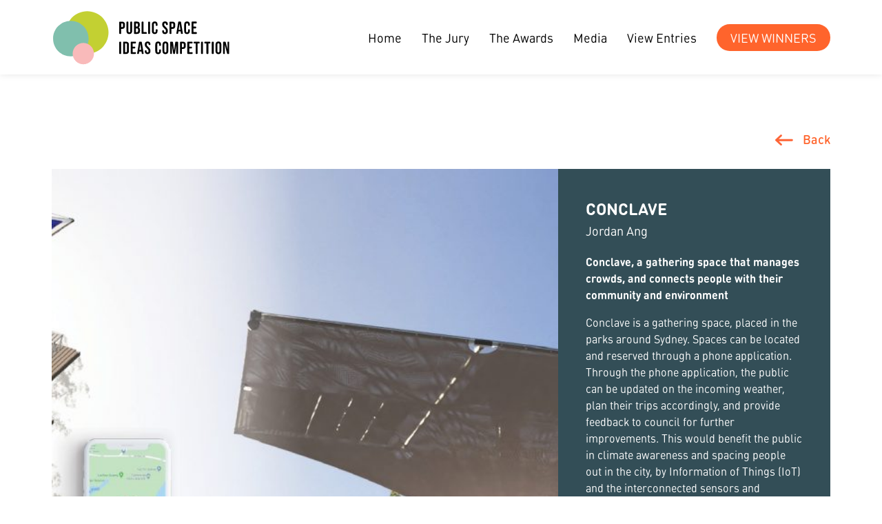

--- FILE ---
content_type: text/html; charset=UTF-8
request_url: https://sydney.org.au/psic/entry/conclave/
body_size: 13524
content:
<!DOCTYPE HTML>
<html lang="en">
<head>
<meta charset="utf-8">
<meta http-equiv="X-UA-Compatible" content="IE=edge">
<meta name="viewport" content="width=device-width, initial-scale=1.0">
<title>Public Space Ideas Competition</title>
<meta name="description" content="">
<meta name="keywords" content="">
<meta property="og:title" content="Public Space Ideas Competition">
<meta property="og:type" content="website">
<meta property="og:description" content="">
<meta property="og:url" content="https://sydney.org.au/psic">
<meta property="og:image" content="https://sydney.org.au/psic/wp-content/themes/psic/shared/images/ogp.jpg">
<meta property="og:site_name" content="Public Space Ideas Competition">
<link rel="apple-touch-icon" sizes="180x180" href="https://sydney.org.au/psic/wp-content/themes/psic/shared/images/favicon/apple-touch-icon.png">
<link rel="icon" type="image/png" sizes="32x32" href="https://sydney.org.au/psic/wp-content/themes/psic/shared/images/favicon/favicon-32x32.png">
<link rel="icon" type="image/png" sizes="16x16" href="https://sydney.org.au/psic/wp-content/themes/psic/shared/images/favicon/favicon-16x16.png">
<link href="https://fonts.googleapis.com/css2?family=Roboto:wght@300;500;700&display=swap" rel="stylesheet">
<link rel="manifest" href="https://sydney.org.au/psic/wp-content/themes/psic/shared/images/favicon/site.webmanifest">
<link rel="mask-icon" href="https://sydney.org.au/psic/wp-content/themes/psic/shared/images/favicon/safari-pinned-tab.svg" color="#FF642C">
<link rel="stylesheet" href="https://sydney.org.au/psic/wp-content/themes/psic/shared/css/bootstrap.min.css" media="all">
<link rel="stylesheet" href="https://cdn.jsdelivr.net/gh/fancyapps/fancybox@3.5.7/dist/jquery.fancybox.min.css">
<link rel="stylesheet" href="https://sydney.org.au/psic/wp-content/themes/psic/shared/css/style.css" media="all">
<!-- HTML5 shim and Respond.js for IE8 support of HTML5 elements and media queries -->
<!-- WARNING: Respond.js doesn't work if you view the page via file:// -->
<!--[if lt IE 9]>
	<script src="https://oss.maxcdn.com/html5shiv/3.7.2/html5shiv.min.js"></script>
	<script src="https://oss.maxcdn.com/respond/1.4.2/respond.min.js"></script>
<![endif]-->
<link rel='dns-prefetch' href='//s.w.org' />
<link rel='stylesheet' id='wp-block-library-css'  href='https://sydney.org.au/psic/wp-includes/css/dist/block-library/style.min.css?ver=5.5.17' type='text/css' media='all' />
<link rel='stylesheet' id='cf7mls-css'  href='https://sydney.org.au/psic/wp-content/plugins/cf7-multi-step/assets/frontend/css/cf7mls.css?ver=5.5.17' type='text/css' media='all' />
<link rel='stylesheet' id='dnd-upload-cf7-css'  href='https://sydney.org.au/psic/wp-content/plugins/drag-and-drop-multiple-file-upload-contact-form-7/assets/css/dnd-upload-cf7.css?ver=1.3.5.8' type='text/css' media='all' />
<link rel='stylesheet' id='contact-form-7-css'  href='https://sydney.org.au/psic/wp-content/plugins/contact-form-7/includes/css/styles.css?ver=5.3.2' type='text/css' media='all' />
<script type='text/javascript' src='https://sydney.org.au/psic/wp-includes/js/jquery/jquery.js?ver=1.12.4-wp' id='jquery-core-js'></script>
<script type='text/javascript' id='aj-demo-js-extra'>
/* <![CDATA[ */
var set = {"ajax_url":"https:\/\/sydney.org.au\/psic\/wp-admin\/admin-ajax.php","ajax_nonce":"0044331e8f"};
/* ]]> */
</script>
<script type='text/javascript' src='https://sydney.org.au/psic/wp-content/themes/psic/shared/js/ajax.js?ver=5.5.17' id='aj-demo-js'></script>
<link rel="https://api.w.org/" href="https://sydney.org.au/psic/wp-json/" /><link rel="EditURI" type="application/rsd+xml" title="RSD" href="https://sydney.org.au/psic/xmlrpc.php?rsd" />
<link rel="wlwmanifest" type="application/wlwmanifest+xml" href="https://sydney.org.au/psic/wp-includes/wlwmanifest.xml" /> 
<link rel='next' title='The Octagon' href='https://sydney.org.au/psic/entry/the-octagon/' />
<meta name="generator" content="WordPress 5.5.17" />
<link rel="canonical" href="https://sydney.org.au/psic/entry/conclave/" />
<link rel='shortlink' href='https://sydney.org.au/psic/?p=268' />
<link rel="alternate" type="application/json+oembed" href="https://sydney.org.au/psic/wp-json/oembed/1.0/embed?url=https%3A%2F%2Fsydney.org.au%2Fpsic%2Fentry%2Fconclave%2F" />
<link rel="alternate" type="text/xml+oembed" href="https://sydney.org.au/psic/wp-json/oembed/1.0/embed?url=https%3A%2F%2Fsydney.org.au%2Fpsic%2Fentry%2Fconclave%2F&#038;format=xml" />
<header id="header">
	<div class="container">
		<div class="logo"><a href="https://sydney.org.au/psic/homepage"><img src="https://sydney.org.au/psic/wp-content/themes/psic/shared/images/logo.svg" alt="Public Space Ideas Competition"></a></div>
		<div id="menu">
			<div class="toggle">
				<div class="nav-icon">
					<div></div>
				</div>
			</div>
		</div>
		<div class="menu">
			<div class="menu-menu-1-container"><ul id="menu-menu-1" class=""><li id="menu-item-52" class="menu-item menu-item-type-post_type menu-item-object-page menu-item-52"><a href="https://sydney.org.au/psic/homepage/">Home</a></li>
<li id="menu-item-56" class="menu-item menu-item-type-post_type menu-item-object-page menu-item-56"><a href="https://sydney.org.au/psic/jury/">The Jury</a></li>
<li id="menu-item-54" class="menu-item menu-item-type-post_type menu-item-object-page menu-item-54"><a href="https://sydney.org.au/psic/awards/">The Awards</a></li>
<li id="menu-item-148" class="menu-item menu-item-type-post_type menu-item-object-page menu-item-148"><a href="https://sydney.org.au/psic/media/">Media</a></li>
<li id="menu-item-1363" class="menu-item menu-item-type-post_type menu-item-object-page menu-item-1363"><a href="https://sydney.org.au/psic/view-entries/">View Entries</a></li>
<li id="menu-item-1400" class="menu-item menu-item-type-post_type menu-item-object-page menu-item-1400"><a href="https://sydney.org.au/psic/view-winners/">View Winners</a></li>
</ul></div>		</div>
	</div>
</header>
<div id="main">
	<div class="section section-entry-cat">
		<div class="container">
			<div class="heading">
				<div class="column">
									</div>
				<div class="column">
					<a href="https://sydney.org.au/psic/view-entries">Back</a>
				</div>
			</div>
									<div class="wrap2">
				<div class="column column-img">
					<img width="1024" height="759" src="https://sydney.org.au/psic/wp-content/uploads/2020/10/272-1024x759.jpg" class="attachment-large size-large wp-post-image" alt="" loading="lazy" srcset="https://sydney.org.au/psic/wp-content/uploads/2020/10/272-1024x759.jpg 1024w, https://sydney.org.au/psic/wp-content/uploads/2020/10/272-300x222.jpg 300w, https://sydney.org.au/psic/wp-content/uploads/2020/10/272-768x569.jpg 768w, https://sydney.org.au/psic/wp-content/uploads/2020/10/272.jpg 1458w" sizes="(max-width: 1024px) 100vw, 1024px" />										<a data-fancybox="gallery" href="https://sydney.org.au/psic/wp-content/uploads/2020/10/272.jpg">View Full screen</a>
				</div>
				<div class="column">
					<div class="body">
						<h4><b>CONCLAVE</b><br>Jordan Ang</h4>
						<p><b>Conclave, a gathering space that manages crowds, and connects people with their community and environment</b></p>
													<p>Conclave is a gathering space, placed in the parks around Sydney. Spaces can be located and reserved through a phone application. Through the phone application, the public can be updated on the incoming weather, plan their trips accordingly, and provide feedback to council for further improvements. This would benefit the public in climate awareness and spacing people out in the city, by Information of Things (IoT) and the interconnected sensors and personal devices, connecting people with their community and the environment.</p>
<p>Feedback and real-time data collection help council upgrade parks based on this information. Different modules can be added or remove, to make different parks unique. This would help council monitor parks smartly, manage assets and evolve these spaces organically based on IoT information.</p>
<p>This shelter platform can be expanded to be used as pop-up street markets, or other events. The modules can be powered by the mains while drawing energy from the sun with Building-Integrated Photovoltaics. It is also paved with wooden aluminium battens that are more durable than wooden planks. further lowering the cost of maintenance.</p>
											</div>
				</div>
			</div>
		</div>
	</div>
</div>
<div class="container">
	<div class="sep mt-0"></div>
	<div class="anchor" id="subscribe"></div>
	<div class="newsletter">
		<p class="text-center">Subscribe for updates on the Public Space Ideas Competition</p>
		
		<form action="https://www.createsend.com/t/subscribeerror?description=" class="js-cm-form" data-id="A61C50BEC994754B1D79C5819EC1255CE0F82CED14DBE7D81DE155ADF3883A1339B636B44F45B8C64D45A4EDADD404120495C2AEA4B9D85F8B3AA43A9E527607" id="subForm" method="post" name="subForm">
			<div class="form-group">
				<input aria-label="Name" id="fieldName" maxlength="200" name="cm-name" class="form-control" placeholder="Name">
			</div>
			<div class="form-group">
				<input aria-label="Email" autocomplete="Email" class="js-cm-email-input qa-input-email form-control" id="fieldEmail" maxlength="200" name="cm-jjdllyt-jjdllyt" required="" type="email" placeholder="Email Address">
			</div>
			<div class="form-group">
				<button type="submit" class="btn btn-primary">Subscribe</button>
			</div>
		</form>

		<script type="text/javascript" src="https://js.createsend1.com/javascript/copypastesubscribeformlogic.js"></script>
	</div>
</div>
<footer>
	<a href="#top" class="backtoTop"><img src="https://sydney.org.au/psic/wp-content/themes/psic/shared/images/top-arrow.svg" alt=""></a>
	<div class="container">
		<div class="column">
			<div class="logo"><img src="https://sydney.org.au/psic/wp-content/themes/psic/shared/images/logo_psic_w.svg" alt=""></div>
		</div>
		<div class="column">
			<p>Contact<br>
			Public Space Ideas Competition<br>
			02 8320 6750<br>
			<a href="mailto:PSIC@sydney.org.au">PSIC@sydney.org.au</a></p>
		</div>
		<div class="column">
			<a href="https://sydney.org.au/psic/about">About the Competition</a><br>
			<a class="subscribe">&nbsp;</a>
		</div>
		<div class="column">
			<ul class="social">
				<li><a href="https://twitter.com/Committee4Syd" target="_blank"><img src="https://sydney.org.au/psic/wp-content/themes/psic/shared/images/icon_twitter.png" alt=""></a></li>
				<li><a href="https://www.instagram.com/psic_au/" target="_blank"><img src="https://sydney.org.au/psic/wp-content/themes/psic/shared/images/icon_ig2.png" alt=""></a></li>
				<li><a href="https://www.linkedin.com/company/committee-for-sydney/?viewAsMember=true" target="_blank"><img src="https://sydney.org.au/psic/wp-content/themes/psic/shared/images/icon_linkedin.png" alt=""></a></li>
			</ul>
		</div>
	</div>
</footer>
<script src="https://sydney.org.au/psic/wp-content/themes/psic/shared/js/jquery.min.js"></script>
<script src="https://cdn.jsdelivr.net/gh/fancyapps/fancybox@3.5.7/dist/jquery.fancybox.min.js"></script>
<script src="https://sydney.org.au/psic/wp-content/themes/psic/shared/js/scripts.js"></script>

<script type='text/javascript' src='https://sydney.org.au/psic/wp-includes/js/jquery/jquery.form.min.js?ver=4.2.1' id='jquery-form-js'></script>
<script type='text/javascript' id='cf7mls-js-extra'>
/* <![CDATA[ */
var cf7mls_object = {"ajax_url":"https:\/\/sydney.org.au\/psic\/wp-admin\/admin-ajax.php","cf7mls_error_message":"","scroll_step":"false"};
/* ]]> */
</script>
<script type='text/javascript' src='https://sydney.org.au/psic/wp-content/plugins/cf7-multi-step/assets/frontend/js/cf7mls.js?ver=1.0' id='cf7mls-js'></script>
<script type='text/javascript' id='contact-form-7-js-extra'>
/* <![CDATA[ */
var wpcf7 = {"apiSettings":{"root":"https:\/\/sydney.org.au\/psic\/wp-json\/contact-form-7\/v1","namespace":"contact-form-7\/v1"}};
/* ]]> */
</script>
<script type='text/javascript' src='https://sydney.org.au/psic/wp-content/plugins/contact-form-7/includes/js/scripts.js?ver=5.3.2' id='contact-form-7-js'></script>
<script type='text/javascript' src='https://sydney.org.au/psic/wp-content/plugins/aims-textarea-wordcount-withwithout-space-for-contact-form-7/js/wpcf7awc.js?ver=1.1' id='wpcf7awc-js'></script>
<script type='text/javascript' src='https://sydney.org.au/psic/wp-content/plugins/drag-and-drop-multiple-file-upload-contact-form-7/assets/js/codedropz-uploader-min.js?ver=1.3.5.8' id='codedropz-uploader-js'></script>
<script type='text/javascript' id='dnd-upload-cf7-js-extra'>
/* <![CDATA[ */
var dnd_cf7_uploader = {"ajax_url":"https:\/\/sydney.org.au\/psic\/wp-admin\/admin-ajax.php","ajax_nonce":"e4e4928060","drag_n_drop_upload":{"tag":"h3","text":"Drag your file here","or_separator":"or","browse":"Upload File","server_max_error":"The uploaded file exceeds the maximum upload size of your server.","large_file":"Uploaded file is too large","inavalid_type":"Uploaded file is not allowed for file type","max_file_limit":"1","required":"This field is required.","delete":{"text":"deleting","title":"Remove"}},"dnd_text_counter":"of","disable_btn":""};
/* ]]> */
</script>
<script type='text/javascript' src='https://sydney.org.au/psic/wp-content/plugins/drag-and-drop-multiple-file-upload-contact-form-7/assets/js/dnd-upload-cf7.js?ver=1.3.5.8' id='dnd-upload-cf7-js'></script>
<script type='text/javascript' src='https://sydney.org.au/psic/wp-includes/js/wp-embed.min.js?ver=5.5.17' id='wp-embed-js'></script>
</body>
</html>

--- FILE ---
content_type: text/css
request_url: https://sydney.org.au/psic/wp-content/themes/psic/shared/css/style.css
body_size: 42620
content:
a,#header .container .logo a img,.section.section-entries .container .entry-tabs li a,.form .cd-upload-btn{-webkit-transition:all 0.3s ease;transition:all 0.3s ease}@font-face{font-family:'DINRoundOT';font-style:normal;font-weight:normal;src:local("DINRoundOT"),url("../fonts/DINRoundOT.woff") format("woff")}@font-face{font-family:'DINRoundOT-Light';font-style:normal;font-weight:normal;src:local("DINRoundOT-Light"),url("../fonts/DINRoundOT-Light.woff") format("woff")}@font-face{font-family:'DINRoundOT-Medium';font-style:normal;font-weight:normal;src:local("DINRoundOT-Medium"),url("../fonts/DINRoundOT-Medium.woff") format("woff")}@font-face{font-family:'DINRoundOT-Black';font-style:normal;font-weight:normal;src:local("DINRoundOT-Black"),url("../fonts/DINRoundOT-Black.woff") format("woff")}@font-face{font-family:'DINRoundOT-Bold';font-style:normal;font-weight:normal;src:local("DINRoundOT-Bold"),url("../fonts/DINRoundOT-Bold.woff") format("woff")}body,.section.section-entries .container,.section.section-entry-cat .container,.cta,.competition-1 ul li a{font-family:'DINRoundOT', sans-serif}.btn-primary,.btn-secondary,.section.section-jury h2,.section.section-submit h2,.section.section-entry-cat .heading h2 span,.section.section-entry-cat .heading a,.competition-2 h2,.form .cf7mls_next.action-button,.form .cf7mls_back.action-button,.awards-tab .tabs-nav li a,.upload-wrapper label,.submit-success .wrapper .content h2{font-family:'DINRoundOT-Medium', sans-serif}.hero .content h1,.section.section-entries .container b,.section.section-entries .container .title,.section.section-entries .container .sidebar-toggle ul li a,.section.section-entries .container .sidebar-toggle h3,.section.section-entries .container .list-winners .item,.section.section-entry-cat .container h3,.section.section-entry-cat .container .item .bottom p b,.section.section-entry-cat .container .wrap2 b,.section.section-entry-cat .container .wrap2 .body h4 b,.form .form-group-upload p,.category .customRadio label{font-family:'DINRoundOT-Bold', sans-serif}body{overflow-x:hidden;color:#000;font-size:16px;line-height:1.5}.parallax-mirror{z-index:1 !important}input:-internal-autofill-previewed,input:-internal-autofill-selected,textarea:-internal-autofill-previewed,textarea:-internal-autofill-selected,select:-internal-autofill-previewed,select:-internal-autofill-selected{background-color:transparent !important}.form span.wpcf7-not-valid-tip{font-size:12px;margin-top:5px;font-weight:700;margin-bottom:5px}.form-control{outline:0;border:2px solid #72CEE5;box-shadow:none;background:#72CEE533;border-radius:30px;color:#000;padding:12px 20px;height:auto}.form-control:focus{outline:0;border:2px solid #72CEE5;box-shadow:none;background:#72CEE533;color:#000}button:focus,input[type="submit"],:focus{outline:0;border:0}.form-control::-webkit-input-placeholder{color:#707070}.form-control::-moz-placeholder{color:#707070}.form-control:-ms-input-placeholder{color:#707070}.form-control:-moz-placeholder{color:#707070}.form-control:focus::-webkit-input-placeholder{color:#aaa}.form-control:focus::-moz-placeholder{color:#aaa}.form-control:focus:-ms-input-placeholder{color:#aaa}.form-control:focus:-moz-placeholder{color:#aaa}textarea.form-control{height:150px;padding:20px}a{color:#000}a:hover{text-decoration:none;color:#FF642C}img{max-width:100%;height:auto}.container{max-width:1160px}.btn:focus{box-shadow:none}.btn:active{background-color:transparent !important;box-shadow:none !important;border-color:transparent !important}.btn-primary{border-radius:30px;border:0;text-transform:uppercase;padding:12px 25px;background-color:transparent;color:#fff;background-color:#334e57;font-size:14px}.btn-primary:hover{background-color:#FF642C;color:#fff}.btn-secondary{border-radius:30px;border:0;text-transform:uppercase;padding:12px 25px;background-color:transparent;color:#fff;background-color:#FF642C;font-size:20px}.btn-secondary:hover{background-color:#334e57;color:#fff}@media only screen and (min-width: 768px){.btn-primary{font-size:21px;padding-left:30px;padding-right:30px}.btn-secondary{font-size:34px;padding-left:40px;padding-right:40px;border-radius:50px}textarea.form-control{height:197px}}#header{background:#fff;padding:5px 0;position:fixed;width:100%;top:0;left:0;z-index:9999;-webkit-box-shadow:0px 0px 10px 0px rgba(0,0,0,0.1);-moz-box-shadow:0px 0px 10px 0px rgba(0,0,0,0.1);box-shadow:0px 0px 10px 0px rgba(0,0,0,0.1)}#header .container{display:flex;justify-content:space-between;align-items:center}#header .container .logo a{display:inline-block}#header .container .logo a img{max-width:180px;height:64px;width:100%}#header .menu{display:none}#header .menu ul{list-style:none;text-align:center;margin:0;padding:0}#header .menu ul li.current_page_item a{color:#FF642C}#header .menu ul li a{font-size:18px}#header #menu .toggle{cursor:pointer}#header #menu .toggle .nav-icon{width:32px;height:18px;cursor:pointer}#header #menu .toggle .nav-icon:after,#header #menu .toggle .nav-icon:before,#header #menu .toggle .nav-icon div{background-color:#FF642C;content:'';display:block;height:2px;margin:6px 0;transition:all .2s ease-in-out}#header #menu .toggle.active{background-position:bottom center;height:19px;margin-top:2px}#header #menu .toggle.active .nav-icon:before{transform:translateY(8px) rotate(150deg)}#header #menu .toggle.active .nav-icon:after{transform:translateY(-8px) rotate(-150deg)}#header #menu .toggle.active .nav-icon div{transform:scale(0)}#main{padding-top:74px;color:#707070}.anchor{display:block;position:relative;top:-102px;visibility:hidden}@media only screen and (min-width: 992px){#main{padding-top:108px}.anchor{top:-140px}#header{padding:9px 0}#header .container .logo a img{max-width:260px;height:90px}#header .menu{display:block !important}#header .menu ul li{display:inline-block;margin-left:16px}#header .menu ul li:first-child{margin-left:0}#header .menu ul li:last-child a{padding:8px 20px;background:#FF642C;color:#fff;border-radius:20px;text-transform:uppercase;line-height:1}#header .menu ul li:last-child a:hover{background:#334e57}#header #menu{display:none}#header.active .container .logo a img{max-width:200px;height:64px}#header.active .menu ul li a{font-size:16px}}@media only screen and (min-width: 1200px){#header .menu ul li{margin-left:25px}#header .menu ul li a{font-size:18px}}@media only screen and (max-width: 991px){#header .menu{position:fixed;width:100%;height:calc(100% - 74px);top:74px;background:#334e57;left:0;padding:50px 0}#header .menu ul li{margin-bottom:20px}#header .menu ul li a{color:#fff}}.hero{min-height:280px;padding:60px 15px 120px;display:flex;align-items:center;justify-content:center;background:#000 center no-repeat;background-size:cover;position:relative}.hero:before{width:calc(50% - 290px);height:40px;background:#fff;content:'';bottom:0;left:0;position:absolute;z-index:1}.hero:after{width:calc(50% - 290px);height:40px;background:#fff;content:'';bottom:0;right:0;position:absolute;z-index:1}.hero .clip{width:100%;height:40px;position:absolute;bottom:0;left:0;z-index:2;background:url("../images/clip_blank.png") center no-repeat;background-size:auto 100%}.hero .clip.clip-home{background-image:url("../images/clip.png")}.hero .content{text-align:center;position:relative;z-index:1;color:#fff}.hero .content h1{color:#fff;font-size:50px;margin:0;text-shadow:0px 0px 10px rgba(0,0,0,0.3)}@media only screen and (min-width: 768px){.hero{min-height:450px;padding-bottom:150px}.hero:before,.hero:after{width:calc(50% - 580px);height:80px}.hero .clip{height:80px;background-size:auto 100%}.hero .content h1{font-size:76px}}@media only screen and (min-width: 992px){.hero .content h1{font-size:90px}}@media only screen and (min-width: 1200px){.hero .content h1{font-size:110px}}.section{padding:50px 0;font-family:'Roboto', sans-serif;font-weight:300;position:relative;z-index:2}.section h2{font-weight:700;margin-bottom:30px;font-size:26px}.section .block{margin-bottom:20px;font-size:18px}.section .block .image{text-align:center;margin-top:40px}.section .block .image img{max-width:250px;width:100%}.section .block .image p{margin-top:10px;margin-bottom:0}.section .block .image a{color:#2B2E34;font-size:14px;font-weight:500}.section .block .image a:hover{color:#FF642C}.section.section-home{padding-bottom:100px;background:url("../images/bg_img1.png") right center no-repeat;background-size:50%}.section.section-home .block .image p{font-size:20px;text-transform:uppercase;font-weight:700}.section.section-jury{position:relative}.section.section-jury .container{position:relative;z-index:3}.section.section-jury h2{font-size:26px;color:#000;text-transform:uppercase;letter-spacing:0.85px;padding-left:65px;position:relative;margin:0 0 30px}.section.section-jury h2:before{content:'';position:absolute;width:50px;height:50px;background:url("../images/bg_header1.png") center no-repeat;background-size:100%;left:0;top:50%;margin-top:-25px}.section.section-jury:before{content:'';position:absolute;width:40%;height:100%;background:url("../images/bg_img2.png") top right no-repeat;background-size:100%;top:0;right:0;margin-top:-40px;z-index:2}.section.section-submit{background:url("../images/bg_img5.png") top 166px right no-repeat;background-size:40%}.section.section-submit h2{font-size:26px;color:#000;text-transform:uppercase;letter-spacing:0.85px;padding-left:65px;position:relative;margin:0 0 30px;text-align:left}.section.section-submit h2:before{content:'';position:absolute;width:50px;height:50px;background:url("../images/bg_header2.png") center no-repeat;background-size:100%;left:0;top:50%;margin-top:-25px}.section.section-submit h2.alt:before{background-image:url("../images/bg_header3.png")}.section.section-submit h2.alt2:before{background-image:url("../images/bg_header4.png")}.section.section-submit h2.alt3:before{background-image:url("../images/bg_header5.png")}.section.section-brief hr{border:0;margin:40px 0}.section.section-brief .table-toggle{max-width:100%}.section.section-brief .container{max-width:830px}.section.section-media .container hr{padding:2rem 0;border-top:0;margin:0}.section.section-media .container h3{font-size:20px;margin-top:3rem;margin-bottom:1rem}.section.section-media .container .media{display:flex;flex-wrap:wrap;margin-top:40px}.section.section-media .container .media .item{text-align:center;width:50%;padding:0 10px;margin-bottom:30px}.section.section-media .container .media .item .image{margin-bottom:10px}.section.section-media .container .media .item .image img{max-width:150px;width:100%}.section .main-text{margin-bottom:60px}.section.section-entries .container{color:#2b4f58}.section.section-entries .container .title{text-align:center}@media only screen and (min-width: 992px){.section.section-entries .container .wrap{display:flex;justify-content:space-between}.section.section-entries .container .wrap .column{width:26%}.section.section-entries .container .wrap .column:last-child{width:70%}}.section.section-entries .container .entry-tabs{list-style:none;margin:0 0 30px;padding:0}@media only screen and (min-width: 768px){.section.section-entries .container .entry-tabs{margin-bottom:60px}}.section.section-entries .container .entry-tabs li{display:inline-block;margin-right:10px}.section.section-entries .container .entry-tabs li a{font-size:16px;background:#FF642C}.section.section-entries .container .entry-tabs li a:hover{opacity:0.8}.section.section-entries .container .entry-tabs li:nth-child(2) a{background:#c2ce3c}.section.section-entries .container .sidebar-toggle{margin-bottom:30px}.section.section-entries .container .sidebar-toggle ul{list-style:none;margin:0;padding:0}.section.section-entries .container .sidebar-toggle ul li{border-bottom:1px solid #2b4f58;margin-bottom:5px}.section.section-entries .container .sidebar-toggle ul li a{color:#2b4f58;padding:5px 0;display:block}.section.section-entries .container .sidebar-toggle ul li a:hover{color:#FF642C}.section.section-entries .container .sidebar-toggle .form-control{background:#fff;color:#2b4f58;border:0;border-bottom:1px solid #2b4f58;border-radius:0;padding:5px 0}.section.section-entries .container .sidebar-toggle h3{background:#2b4f58;color:#fff;padding:10px 40px 10px 10px;margin:0 0 20px;font-size:18px;position:relative}.section.section-entries .container .sidebar-toggle h3:after{content:'';background:url("../images/arrow.png") bottom center no-repeat;background-size:100%;position:absolute;right:15px;top:50%;margin-top:-5px;width:22px;height:11px}.section.section-entries .container .sidebar-toggle h3.active:after{background-position:top center}@media only screen and (min-width: 768px){.section.section-entries .container .sidebar-toggle .btn-secondary{font-size:16px;padding:12px 40px;margin-top:20px}}.section.section-entries .container .list{display:flex;flex-wrap:wrap;margin:0 -10px}.section.section-entries .container .list .item{padding:0 10px;width:50%;margin-bottom:30px;color:#2b4f58}.section.section-entries .container .list .item:hover{color:#FF642C}.section.section-entries .container .list .item p{font-size:14px}.section.section-entries .container .list .item p b{font-size:18px}.section.section-entries .container .list .item .image{margin-bottom:15px;height:180px}.section.section-entries .container .list .item .image img{width:100%;height:100%;object-fit:cover}@media only screen and (min-width: 768px){.section.section-entries .container .list .item{width:33.33%}}@media only screen and (min-width: 1024px){.section.section-entries .container .list .item{width:25%}}.section.section-entries .container .list-winners{display:flex;flex-wrap:wrap;margin:0 -10px}.section.section-entries .container .list-winners .item{padding:30px 15px;width:calc(50% - 20px);display:block;text-align:center;background:#e6e7e8;margin:0 10px 20px;color:#2b4f58;min-height:200px;display:flex;align-items:center;justify-content:center}.section.section-entries .container .list-winners .item p{font-size:18px;margin-bottom:20px}.section.section-entries .container .list-winners .item .btn-primary{font-size:14px;background:#c2ce3c}.section.section-entries .container .list-winners .item:hover .btn-primary{background:#334e57}@media only screen and (min-width: 768px){.section.section-entries .container .list-winners .item{width:calc(33.33% - 20px);min-height:250px}.section.section-entries .container .list-winners .item div{width:100%}}.section.section-entry-cat .heading{margin-bottom:30px}.section.section-entry-cat .heading h2 span{background:#FF642C;color:#fff;font-size:18px;padding:12px 25px;display:inline-block;border-radius:30px}@media only screen and (min-width: 768px){.section.section-entry-cat .heading h2 span{font-size:22px}}.section.section-entry-cat .heading a{color:#FF642C;display:inline-block;position:relative;font-size:18px;padding-left:40px}.section.section-entry-cat .heading a:hover{opacity:0.5}.section.section-entry-cat .heading a:before{content:'';position:absolute;left:0;width:26px;height:16px;background:url("../images/back.png") center no-repeat;background-size:100%;top:50%;margin-top:-7px}@media only screen and (min-width: 992px){.section.section-entry-cat .heading{display:flex;justify-content:space-between;align-items:center}}.section.section-entry-cat .container{color:#2b4f58}.section.section-entry-cat .container h3{color:#FF642C;margin-bottom:20px}@media only screen and (min-width: 992px){.section.section-entry-cat .container h3{font-size:26px}}.section.section-entry-cat .container .item{display:block;color:#fff;margin-bottom:30px;position:relative}.section.section-entry-cat .container .item:hover .bottom .btn{background:#FF642C}@media only screen and (min-width: 992px){.section.section-entry-cat .container .item{margin-bottom:0}}.section.section-entry-cat .container .item .image{background:#ddd;height:450px}@media only screen and (min-width: 992px){.section.section-entry-cat .container .item .image{height:700px}}.section.section-entry-cat .container .item .image img{width:100%;height:100%;object-fit:cover}.section.section-entry-cat .container .item .bottom{padding:15px;display:flex;justify-content:space-between;align-items:center;position:absolute;left:0;width:100%;bottom:0;z-index:2;background:#334e57}@media only screen and (min-width: 992px){.section.section-entry-cat .container .item .bottom{padding:20px}}.section.section-entry-cat .container .item .bottom .btn{background:#c2ce3c}@media only screen and (min-width: 992px){.section.section-entry-cat .container .item .bottom .btn{font-size:16px}}.section.section-entry-cat .container .item .bottom p{margin-bottom:0;font-size:14px;padding-right:30px}@media only screen and (min-width: 992px){.section.section-entry-cat .container .item .bottom p{font-size:16px}}.section.section-entry-cat .container .item .bottom p b{font-size:18px}@media only screen and (min-width: 992px){.section.section-entry-cat .container .item .bottom p b{font-size:22px}}@media only screen and (min-width: 992px){.section.section-entry-cat .container .wrap .column:last-child .item{margin-bottom:30px}}.section.section-entry-cat .container .wrap .column:last-child .item .image{height:300px}@media only screen and (min-width: 992px){.section.section-entry-cat .container .wrap .column:last-child .item .image{height:335px}}@media only screen and (min-width: 992px){.section.section-entry-cat .container .wrap .column:last-child .item p{font-size:12px}.section.section-entry-cat .container .wrap .column:last-child .item b{font-size:16px}.section.section-entry-cat .container .wrap .column:last-child .item .btn{font-size:12px;padding-left:20px;padding-right:20px}}@media only screen and (min-width: 992px){.section.section-entry-cat .container .wrap{display:flex;justify-content:space-between}.section.section-entry-cat .container .wrap .column{width:68%}.section.section-entry-cat .container .wrap .column:last-child{width:28%}}.section.section-entry-cat .container .wrap2{background:#334e57;color:#fff}@media only screen and (min-width: 992px){.section.section-entry-cat .container .wrap2{display:flex;min-height:750px}.section.section-entry-cat .container .wrap2 .column{width:65%}.section.section-entry-cat .container .wrap2 .column:last-child{width:35%;display:flex;align-items:center}}.section.section-entry-cat .container .wrap2 .column-img{height:335px;margin-bottom:10px;background:#ddd;position:relative}@media only screen and (min-width: 992px){.section.section-entry-cat .container .wrap2 .column-img{height:auto;margin-bottom:0}}.section.section-entry-cat .container .wrap2 .column-img a{display:inline-block;padding:10px;color:#fff;background:#334e57;text-transform:uppercase;position:absolute;left:0;top:0;font-size:14px}.section.section-entry-cat .container .wrap2 .column-img a:hover{background-color:#FF642C}@media only screen and (min-width: 992px){.section.section-entry-cat .container .wrap2 .column-img a{top:auto;bottom:0}}.section.section-entry-cat .container .wrap2 .column-img img{width:100%;height:100%;object-fit:cover}.section.section-entry-cat .container .wrap2 .body{padding:30px 20px}@media only screen and (min-width: 992px){.section.section-entry-cat .container .wrap2 .body{padding:40px}}.section.section-entry-cat .container .wrap2 .body h4{font-size:14px;line-height:1.5;margin-bottom:20px}@media only screen and (min-width: 992px){.section.section-entry-cat .container .wrap2 .body h4{font-size:18px}}.section.section-entry-cat .container .wrap2 .body h4 b{font-size:18px}@media only screen and (min-width: 992px){.section.section-entry-cat .container .wrap2 .body h4 b{font-size:24px}}@media only screen and (min-width: 768px){.section{padding:80px 0}.section h2{font-size:37.5px}.section .block{display:flex;font-size:24px}.section .block .column{width:55%;padding-right:30px}.section .block .column:last-child{width:45%}.section .block .image{margin-top:0px}.section .block .image img{max-width:340px}.section.section-home{background-image:url("../images/bg_img4.png"),url("../images/bg_img1.png");background-position:top 73% left, right top 16%;background-repeat:no-repeat, no-repeat;background-size:300px, 520px;animation:animatedBackground1 3s linear infinite}.section.section-jury{position:relative;background-image:url("../images/bg_img6.png");background-position:top 50% left;background-repeat:no-repeat;background-size:240px;animation:animatedBackground3 3s linear infinite}.section.section-jury:before{width:450px;height:100%;margin-top:-80px;animation:float 4s linear infinite}.section.section-jury h2{font-size:33px;padding-left:180px;margin-bottom:120px}.section.section-jury h2:before{width:150px;height:150px;margin-top:-75px}.section.section-submit{background-size:480px;animation:animatedBackground 3s linear infinite}.section.section-submit h2{font-size:33px;padding-left:180px;margin-bottom:120px}.section.section-submit h2:before{width:150px;height:150px;margin-top:-75px}.section .main-text{max-width:800px;margin-bottom:150px;font-size:18px}.section.section-awards{background-image:url("../images/bg_img7.png"),url("../images/bg_img6.png");background-position:top 20px right, top 50% left;background-repeat:no-repeat, no-repeat;background-size:359px, 246px;animation:animatedBackground4 3s linear infinite}.section.section-awards .main-text{margin-left:auto;margin-right:auto}.section.section-awards .main-text h2{max-width:600px}.section.section-brief{font-size:18px;background-image:url("../images/bg_img6.png"),url("../images/bg_img1.png");background-position:top 13% left, top 42% right;background-repeat:no-repeat, no-repeat;background-size:300px, 520px;animation:animatedBackground2 3s linear infinite}.section.section-media{font-size:18px}.section.section-media .container .media{margin-top:60px}.section.section-media .container .media .item{width:25%;margin-bottom:50px}.section.section-media .container .media .item .image{margin-bottom:15px}.section.section-media .container .media .item .image img{max-width:180px}.section.section-media .container .media.media-alt .item{width:50%}.section.section-media .container .media.media-alt .item .image img{max-width:100%}}@keyframes animatedBackground{0{background-position:top 166px right}50%{background-position:top 216px right}100%{background-position:top 166px right}}@keyframes animatedBackground1{0{background-position:top 73% left, right top 16%}50%{background-position:top 77% left, right top 20%}100%{background-position:top 73% left, right top 16%}}@keyframes float{0{background-position:top right}50%{background-position:top -40px right}100%{background-position:top right}}@keyframes animatedBackground2{0{background-position:top 13% left, top 42% right}50%{background-position:top 16% left, top 45% right}100%{background-position:top 13% left, top 42% right}}@keyframes animatedBackground4{0{background-position:top 20px right, top 50% left}50%{background-position:top 50px right, top 52% left}100%{background-position:top 20px right, top 50% left}}@keyframes animatedBackground3{0{background-position:top 50% left}50%{background-position:top 54% left}100%{background-position:top 50% left}}.jury-members .item{text-align:center;margin-bottom:40px}.jury-members .item:last-child{margin-bottom:0}.jury-members .item div:nth-child(2){color:#000;font-size:12px}.jury-members .item div:nth-child(3){font-size:14px}.jury-members .item div h3{font-size:17px;margin:0}.jury-members .image{margin-bottom:15px}.jury-members .image img{width:150px;border-radius:50%}@media only screen and (min-width: 768px){.jury-members .item{text-align:left;margin-bottom:60px;display:flex;align-items:center}.jury-members .item div:first-child{width:175px;padding-right:30px}.jury-members .item div:nth-child(2){color:#000;font-size:12px;width:220px;padding-right:30px}.jury-members .item div:nth-child(3){font-size:17px;width:calc(100% - 395px)}.jury-members .image{margin-bottom:0px}.jury-members .image img{width:auto}}.steps{margin-bottom:50px}.steps .item{text-align:center;margin-bottom:40px;font-size:14px}.steps .item h3{font-size:22px;color:#000;text-transform:uppercase}@media only screen and (min-width: 768px){.steps{max-width:800px;margin-bottom:160px}.steps .item{text-align:left;margin-bottom:60px;display:flex;align-items:center;font-size:17px}.steps .item h3{font-size:28px}.steps .item div:first-child{width:180px;padding-left:26px}.steps .item div:last-child{width:calc(100% - 180px)}}.sep{background:#d6dd87;height:12px;border-radius:20px;width:80%;margin:40px auto}.sep.sep2{background:#e8aaaa;opacity:0.5}.sep.sep3{background:#6982a9}.sep.sep4{background:#6e8289}.sep.sep5{background:#e89a75}.sep.sep6{background:#80bdab}.download{text-align:center}.cta{text-align:center;color:#2B2E34;margin-bottom:40px}.competition-1 .image{max-width:260px;margin-bottom:40px}.competition-1 ul{list-style:none;margin:0;padding:0}.competition-1 ul li{margin-bottom:30px;padding-left:60px;position:relative}.competition-1 ul li:before{content:'';position:absolute;width:50px;height:50px;background:url("../images/icon_1.png") center no-repeat;background-size:100%;left:0;top:50%;margin-top:-25px}.competition-1 ul li:nth-child(2):before{background-image:url("../images/icon_2.png")}.competition-1 ul li:nth-child(3):before{background-image:url("../images/icon_3.png")}.competition-1 ul li:nth-child(4):before{background-image:url("../images/icon_4.png")}.competition-1 ul li:nth-child(5):before{background-image:url("../images/icon_5.png")}.competition-1 ul li a{color:#2B2E34;text-transform:uppercase}.competition-1 ul li a:hover{color:#FF642C}.competition-2{padding:40px 0;color:#000000}.competition-2 h2{font-size:26px;color:#000;text-transform:uppercase;padding-left:70px;position:relative;margin:0 0 30px}.competition-2 h2:before{content:'';position:absolute;width:60px;height:60px;background:url(../images/icon_1.png) center no-repeat;background-size:100%;left:0;top:0}.competition-2 .who h2:before{background-image:url("../images/icon_2.png")}.competition-2 .how h2:before{background-image:url("../images/icon_3.png")}.competition-2 .awards h2:before{background-image:url("../images/icon_4.png")}.competition-2 .when{margin-bottom:50px}.competition-2 .when h2:before{background-image:url("../images/icon_5.png")}.competition-2 .text{color:#7FBEAC;font-family:'Roboto', sans-serif;font-weight:500;letter-spacing:1px;font-size:18px;line-height:1.3}.competition-2 .image{max-width:200px;margin:0 auto;text-align:center}.competition-2 .image p{margin-top:10px;font-size:12px;margin-bottom:0}.competition-2 ul{padding-left:18px}.competition-2 ol{font-weight:700}.competition-partners{border-bottom:1px solid #000;color:#000;padding:30px 0}.competition-partners.bb-0{border-bottom:0}.competition-partners.presenting-partners{border:0}.competition-partners ul{margin:0;padding:0;list-style:none}.competition-partners ul li a:hover{opacity:0.7}.competition-partners ul li img{max-width:120px;max-height:60px}.competition-partners .item{display:flex}.competition-partners .item div{width:45%}@media only screen and (min-width: 768px){.competition-1{display:flex;justify-content:space-between;align-items:center}.competition-1 .column{width:48%;margin:0 auto}.sep{height:15px;width:100%;max-width:720px;margin:80px auto}.competition-2{padding:80px 0}.competition-2 h2{font-size:33px;padding-left:90px}.competition-2 h2:before{width:80px;height:80px}.competition-2 .body{padding-left:90px;font-size:18px;padding-right:30px}.competition-2 .container{display:flex;justify-content:space-between}.competition-2 .container .column{width:60%}.competition-2 .container .column:last-child{width:40%}.competition-2 .text{font-size:33px;line-height:1.3}.competition-2 .image{position:relative;max-width:320px}.when{margin-bottom:90px}.what{margin-bottom:150px}.competition-1 .image{max-width:246px}.cta{font-size:22px;margin-bottom:80px}.competition-partners{padding:40px 0;max-width:700px}.competition-partners p{font-size:18px}.competition-partners ul li img{max-width:200px;max-height:70px}.competition-partners .item div{width:45%}}@media only screen and (min-width: 992px){.competition-1{margin-bottom:100px}.competition-1 .image{max-width:402px;margin-bottom:0px}.competition-1 ul li{margin-bottom:60px;padding-left:100px;font-size:22px;position:relative}.competition-1 ul li:last-child{margin-bottom:0}.competition-1 ul li:before{width:80px;height:80px;margin-top:-40px}.competition-2{background-image:url("../images/bg_img4.png"),url("../images/bg_img3.png");background-position:top 13% left, top 42% right;background-repeat:no-repeat, no-repeat;background-size:300px, 520px;animation:animatedBackground2 3s linear infinite}.competition-2 .image-1 p{position:absolute;top:0;right:-70px;text-align:left;width:100px}.competition-2 .image-2{max-width:230px;margin-left:0}.competition-2 .image-2 p{position:absolute;bottom:0;right:-70px;text-align:left;width:100px}.competition-2 .image-3{margin-right:0}.competition-2 .image-3 p{position:absolute;bottom:0;right:-50px;text-align:left;width:100px}}footer{background-color:#334e57;color:#fff;font-size:12px;padding:60px 0 40px;text-align:center}footer a{color:#fff}footer a.subscribe{position:relative;padding-left:25px}footer a.subscribe:before{content:'';width:22px;height:22px;background:url("../images/icon_heart.png") center no-repeat;background-size:100%;position:absolute;left:0;margin-top:-2px}footer ul{list-style:none;margin:0;padding:0}footer ul li{display:inline-block}footer ul.partners{display:flex;justify-content:space-between;align-items:center;max-width:500px;margin:5px auto 0}footer ul.partners li{width:28%}footer ul.social li{margin:0 5px}footer ul.social li img{width:36px}footer .column{margin-bottom:20px}footer .column:last-child{margin-bottom:0}footer p{margin-bottom:0}footer .logo img{width:220px}@media only screen and (min-width: 768px){footer{padding:60px 0;text-align:left}footer .container{display:flex;justify-content:space-between;flex-wrap:wrap;align-items:center}footer .column{margin-bottom:0}footer .column:first-child{text-align:center;width:100%;margin-bottom:30px}footer .logo img{width:320px}}@media only screen and (min-width: 992px){footer .column:first-child{width:30%;margin-bottom:0px}}.form{text-align:center;margin-bottom:0px}.form .cf7mls_next.action-button,.form .cf7mls_back.action-button{background:#334e57;color:#fff;border-radius:30px;text-transform:uppercase}.form .cf7mls_back.action-button{background:#a0a0a0}.form .wpcf7awc-msg{display:none}.form .form-control{border:0;border-bottom:1px solid #707070;background:#fff;color:#000;border-radius:0;font-weight:300;padding:10px 0}.form .form-group-upload{text-align:center;padding-top:30px;padding-bottom:23px}.form .form-group-upload p{font-size:32px;font-weight:700;color:#000}.form .details{margin-bottom:50px}.form label{color:#000000;font-weight:500;text-transform:uppercase}.form .submit{text-align:center;padding-top:40px;border-top:1px solid #707070}.form .submit .btn{font-size:20px;padding:12px 40px;border-radius:50px;background-color:#FF642C;line-height:1}.form .submit .btn:hover{background-color:#334e57}.form .chkBox{text-align:left}.form .chkBox .wpcf7-list-item{width:100%;display:block}.form .chkBox label{text-transform:initial;color:#707070;width:100%}.form .chkBox label .wpcf7-list-item-label{padding-left:10px}.form .terms .chkBox{text-align:center}.form .terms .box{border:1px solid #000;padding:20px;height:300px;overflow-y:scroll;text-align:left;margin-bottom:20px}.form .terms .box p{margin-bottom:10px}.form .terms .box h3{text-align:center;font-size:18px;margin-bottom:20px}.form .codedropz-upload-handler{border:0;padding:0;text-align:right}.form .codedropz-upload-container{padding:0}.form .codedropz-upload-handler h3,.form .codedropz-upload-handler span{display:none}.form .dnd-upload-counter{display:none}.form .cd-upload-btn{font-size:20px;padding:12px 40px;border-radius:50px;background-color:#334e57;line-height:1;color:#fff;display:inline-block;font-family:'DINRoundOT-Medium', sans-serif;text-transform:uppercase}.form .cd-upload-btn:hover{opacity:0.8}.form div.wpcf7-mail-sent-ok{display:none !important}.form div.wpcf7 .ajax-loader{display:block;margin:10px 0 0;background-position:right center;background-repeat:no-repeat;width:100%}.form span.wpcf7-list-item{margin:0}.category{padding-bottom:40px;display:block;max-width:470px;margin:0 auto;padding-top:40px}.category .customRadio{display:flex;justify-content:center;flex-wrap:wrap;width:100%}.category .customRadio .wpcf7-list-item{margin:0 5px 5px}.category .customRadio .wpcf7-list-item:nth-child(2) label span{border-color:#80bdab}.category .customRadio .wpcf7-list-item:nth-child(2) input:checked ~ span{background-color:#80bdab}.category .customRadio .wpcf7-list-item:nth-child(3) label span{border-color:#2b4f58}.category .customRadio .wpcf7-list-item:nth-child(3) input:checked ~ span{background-color:#2b4f58}.category .customRadio .wpcf7-list-item:nth-child(4) label span{border-color:#c2ce3c}.category .customRadio .wpcf7-list-item:nth-child(4) input:checked ~ span{background-color:#c2ce3c}.category .customRadio .wpcf7-list-item:nth-child(5) label span{border-color:#eea52e}.category .customRadio .wpcf7-list-item:nth-child(5) input:checked ~ span{background-color:#eea52e}.category .customRadio label{display:inline-block;position:relative;margin:0 auto 5px;cursor:pointer;-webkit-user-select:none;-moz-user-select:none;-ms-user-select:none;user-select:none;font-weight:normal;vertical-align:top;font-size:12px}.category .customRadio label span{padding:10px;width:130px;height:130px;text-align:center;display:flex;align-items:center;border-radius:50%;border:5px solid #f8b9b9}.category .customRadio label input{position:absolute;opacity:0;cursor:pointer}.category .customRadio label input:checked ~ span{background-color:#f8b9b9;color:#fff}@media only screen and (min-width: 768px){.form .details{display:flex;flex-wrap:wrap;margin-bottom:120px}.form .details .form-group{width:50%}.form .details .form-group.form-group-full{width:100%}.form .details .form-group.form-group-desc{width:calc(100% - 304px);align-self:center;margin-bottom:0}.form .details .form-group.form-group-desc textarea.form-control{border-bottom:0}.form .details .form-group.form-group-upload{width:304px;align-self:center;text-align:right}.form .submit{text-align:right}.form .terms .box{padding:30px}.form .codedropz-upload-inner{text-align:right}.category{padding-bottom:100px;max-width:800px;margin:0 auto}.category .customRadio label{font-size:18px}.category .customRadio label span{border-width:10px;width:186px;height:186px;margin-left:10px;margin-right:10px}}@media only screen and (min-width: 1200px){.form .details,.form .submit{max-width:90%}.category{max-width:100%}.category .customRadio{justify-content:space-between}.category .customRadio label span{margin:0;width:208px;height:208px;padding:15px}.category .customRadio .wpcf7-list-item{margin:0}}#splash{height:100vh;width:100%;background:#fff url("../images/bg_sp.jpg") center center no-repeat;background-size:cover;display:flex;align-items:center;justify-content:center;text-align:center}#splash .container{position:relative;z-index:2;padding-bottom:50px}#splash video{display:none;position:absolute;top:50%;left:50%;width:auto;height:auto;min-width:100%;min-height:100%;-webkit-transform:translate(-50%, -50%);-moz-transform:translate(-50%, -50%);-ms-transform:translate(-50%, -50%);transform:translate(-50%, -50%);z-index:0;max-width:100%}#splash a.link{color:#fff;padding:12px 40px;background:#FF642C;border-radius:50px;display:inline-block;line-height:1}#splash a.link:hover{background-color:#334e57}#splash .logo{display:flex;align-items:center;max-width:300px;margin:0 auto 15px}#splash .logo div:first-child{width:30%}#splash .logo div:last-child{width:80%;padding-left:20px}#splash .logo img{width:100%}#splash p{font-size:26px}#splash p span{display:block;font-size:18px;margin-bottom:30px}#splash .foot{position:absolute;right:30px;bottom:30px;z-index:2}#splash .foot p{font-size:14px}#splash .foot ul{list-style:none;margin:0;padding:0;display:flex;align-items:center}#splash .foot ul li{margin-left:20px}#splash .foot ul li img{max-width:120px;max-height:40px}@media only screen and (min-width: 768px){#splash .logo{margin-bottom:30px;max-width:600px}#splash .logo div:last-child{width:80%;padding-left:40px}#splash p{font-size:35px}#splash p span{font-size:24px;display:block;margin-bottom:40px}#splash .foot{position:absolute;right:40px;bottom:40px}#splash .foot p{font-size:16px;text-align:left;margin-left:40px}#splash .foot ul li{margin-left:40px}#splash .foot ul li img{max-width:150px;max-height:70px}}@media only screen and (min-width: 992px){#splash{background-image:none}}@media only screen and (max-width: 991px){#splash video{display:none !important}}.newsletter{color:#000;margin-bottom:60px}.newsletter p{font-weight:700;margin-bottom:20px}.newsletter .form-group{text-align:center}.social-links p{text-align:center;margin-bottom:20px}.social-links p span{color:#000;font-size:22px;display:inline-block;text-align:center;font-weight:bold}.social-links ul{list-style:none;margin:0;padding:0;text-align:center}.social-links ul li{display:inline-block;margin:0 5px}.social-links ul li img{width:80px}@media only screen and (min-width: 768px){.newsletter{margin-bottom:80px}.newsletter p{font-size:31px;margin-bottom:40px}.newsletter form{display:flex;justify-content:space-between;align-items:center}.newsletter form .form-group{width:calc(50% - 120px)}.newsletter form .form-group:last-child{width:200px}.social-links{display:flex;align-items:center;justify-content:center;margin-bottom:40px}.social-links p{margin-bottom:0;padding-right:30px}.social-links p span{font-size:34px}}.awards-tab .tabs-nav{list-style:none;margin:0 0 40px;padding:0;display:flex;flex-wrap:wrap;text-align:center}.awards-tab .tabs-nav li{width:33.33%;padding:0 10px;margin-bottom:20px}.awards-tab .tabs-nav li.tab-active a{color:#000}.awards-tab .tabs-nav li.tab-active .image img{opacity:1}.awards-tab .tabs-nav li a{display:flex;flex-wrap:wrap;flex-direction:column-reverse;text-transform:uppercase;line-height:1.3;font-size:14px;color:#707070}.awards-tab .tabs-nav li a p{margin-bottom:0;width:100%}.awards-tab .tabs-nav li .image{width:100%;margin-bottom:30px;position:relative}.awards-tab .tabs-nav li .image img{opacity:0.8}.awards-tab .tabs-nav li .image:after{width:32px;content:'';position:absolute;left:0;right:0;bottom:-14px;margin-left:auto;margin-right:auto;height:32px;background:url("../images/icon_plus.png") left center no-repeat;background-size:auto 32px}.awards-tab .tabs-nav li .image img{width:100%;border-radius:50%;max-width:194px}.awards-tab .tabs-nav li:nth-child(2) .image:after{background-position:left -32px center}.awards-tab .tabs-nav li:nth-child(3) .image:after{background-position:left -64px center}.awards-tab .tabs-nav li:nth-child(4) .image:after{background-position:left -96px center}.awards-tab .tabs-nav li:nth-child(5) .image:after{background-position:left -128px center}.awards-tab .tabs-stage .tab{display:none}.awards-tab .tabs-stage .tab h3{font-size:18px;color:#000;margin-bottom:15px}@media only screen and (min-width: 992px){.awards-tab .tabs-nav{align-items:flex-end;margin-bottom:150px}.awards-tab .tabs-nav li{width:20%;padding:0 10px;margin-bottom:0px}.awards-tab .tabs-nav li:first-child,.awards-tab .tabs-nav li:nth-child(3),.awards-tab .tabs-nav li:last-child{margin-bottom:70px}.awards-tab .tabs-nav li a{flex-direction:initial;font-size:20px}.awards-tab .tabs-nav li .image{margin-bottom:0;margin-top:20px}.awards-tab .tabs-nav li .image img{width:100%;border-radius:50%;max-width:194px}.awards-tab.awards-tab2 .tabs-nav{justify-content:center}.awards-tab.awards-tab2 .tabs-nav li:last-child{margin-bottom:0}.awards-tab .tabs-stage{max-width:700px;padding-left:60px;font-size:18px}}.table table{border:0;width:100%}.table table th,.table table td{border:0;border-bottom:1px solid #ddd}.table p:last-child{margin-bottom:0}.table-toggle{max-width:800px;margin:0 auto}.table-toggle table{border:0;width:100%}.table-toggle table th,.table-toggle table td{border:0;border-bottom:1px solid #ddd}.table-toggle table th{padding-left:30px;position:relative;width:40%}.table-toggle table th:before{content:'';width:15px;height:15px;background:url("../images/icon_toggle.png") left center no-repeat;background-size:auto 15px;position:absolute;left:0;margin-top:5px}.table-toggle table td{width:60%}.table-toggle table td p:last-child{margin-bottom:0}.table-toggle table td .content{display:none}.table-toggle table tr.active th:before{background-position:left -15px center}.table-toggle table tr.active td .content{display:block}.upload-wrapper input[type="file"]{z-index:-1;position:absolute;opacity:0}.upload-wrapper label{border-radius:30px;border:0;text-transform:uppercase;padding:5px 40px;background-color:transparent;color:#fff;background-color:#334e57;font-size:20px}.upload-wrapper label:hover{opacity:0.8}.upload-wrapper input:focus+label{outline:2px solid}.submit-success{display:none}.submit-success .wrapper{position:fixed;z-index:9999;background:rgba(255,255,255,0.7);left:0;top:0;width:100%;height:100%;display:flex;align-items:center;justify-content:center;padding:15px}.submit-success .wrapper .content{width:100%;max-width:916px;padding:50px 25px;background:#fff url("../images/bg_img8.png") bottom right no-repeat;background-size:60%;border-radius:30px;-webkit-box-shadow:0px 0px 20px 0px rgba(50,50,50,0.3);-moz-box-shadow:0px 0px 20px 0px rgba(50,50,50,0.3);box-shadow:0px 0px 20px 0px rgba(50,50,50,0.3);position:relative}.submit-success .wrapper .content .close{position:absolute;top:20px;right:20px;opacity:1}.submit-success .wrapper .content .close img{width:25px}.submit-success .wrapper .content h2{font-size:26px;margin-bottom:20px}.submit-success .wrapper .content p{color:#707070;font-family:'Roboto', sans-serif;font-weight:300}.submit-success .wrapper .content p:last-child{margin-bottom:0}@media only screen and (min-width: 768px){.submit-success .wrapper .content{background-size:400px;font-size:18px;padding:100px 90px}.submit-success .wrapper .content .close{top:30px;right:30px}.submit-success .wrapper .content h2{font-size:47px;margin-bottom:30px}.submit-success .wrapper .content p{max-width:550px}}.backtoTop{width:50px;height:50px;display:flex;justify-content:center;text-align:center;background:#FF642C;color:#ffffff;font-size:12px;position:fixed;bottom:20px;right:20px;z-index:3;opacity:0;border-radius:50%;line-height:50px}.backtoTop img{width:22px}.backtoTop.show{opacity:1}.backtoTop:hover{background:#334e57;color:#ffffff}@media only screen and (min-width: 768px){.backtoTop{bottom:30px;right:30px}}


--- FILE ---
content_type: text/css
request_url: https://sydney.org.au/psic/wp-content/plugins/cf7-multi-step/assets/frontend/css/cf7mls.css?ver=5.5.17
body_size: 3156
content:
form.wpcf7-form fieldset.fieldset-cf7mls:not(:first-of-type) {
  height: 0;
  overflow: hidden;
  opacity: 0;
  visibility: hidden;
}
.cf7mls_next.action-button, .cf7mls_back.action-button {
    background: #27ae60 none repeat scroll 0 0;
    border: 0 none;
    border-radius: 1px;
    color: white;
    cursor: pointer;
    font-weight: bold;
    margin: 10px 5px;
    padding: 10px 5px;
    min-width: 100px;
    position: relative;
}
/*
 * Animation
*/
button.cf7mls_btn:not(.disabled):before {
  content: '';
  position: absolute;
  right: 10px;
  top: 50%;
  margin-top: -11px;
  width: 20px;
  height: 20px;
  border: 4px solid;
  border-left-color: transparent;
  border-radius: 50%;
  filter: progid:DXImageTransform.Microsoft.Alpha(Opacity=0);
  opacity: 0;
  -moz-transition-duration: 0.5s;
  -o-transition-duration: 0.5s;
  -webkit-transition-duration: 0.5s;
  transition-duration: 0.5s;
  -moz-transition-property: opacity;
  -o-transition-property: opacity;
  -webkit-transition-property: opacity;
  transition-property: opacity;
  -moz-animation-duration: 1s;
  -webkit-animation-duration: 1s;
  animation-duration: 1s;
  -moz-animation-iteration-count: infinite;
  -webkit-animation-iteration-count: infinite;
  animation-iteration-count: infinite;
  -moz-animation-name: rotate;
  -webkit-animation-name: rotate;
  animation-name: rotate;
  -moz-animation-timing-function: linear;
  -webkit-animation-timing-function: linear;
  animation-timing-function: linear;
}
button.cf7mls_btn:not(.disabled):after {
  content: '';
  display: inline-block;
  height: 100%;
  width: 0px;
  -moz-transition-delay: 0.5s;
  -o-transition-delay: 0.5s;
  -webkit-transition-delay: 0.5s;
  transition-delay: 0.5s;
  -moz-transition-duration: 0.75s;
  -o-transition-duration: 0.75s;
  -webkit-transition-duration: 0.75s;
  transition-duration: 0.75s;
  -moz-transition-property: width;
  -o-transition-property: width;
  -webkit-transition-property: width;
  transition-property: width;
}
button.cf7mls_btn:not(.disabled).sending {
  pointer-events: none;
  cursor: not-allowed;
}
button.cf7mls_btn:not(.disabled).sending:not(.expand) {
  text-align: left;
}
button.cf7mls_btn:not(.disabled).sending:before {
  /*
  -moz-transition-delay: 0.5s;
  -o-transition-delay: 0.5s;
  -webkit-transition-delay: 0.5s;
  transition-delay: 0.5s;
  */
  -moz-transition-duration: 1s;
  -o-transition-duration: 1s;
  -webkit-transition-duration: 1s;
  transition-duration: 1s;
  filter: progid:DXImageTransform.Microsoft.Alpha(enabled=false);
  opacity: 1;
}
button.cf7mls_btn:not(.disabled).sending:after {
  -moz-transition-delay: 0s;
  -o-transition-delay: 0s;
  -webkit-transition-delay: 0s;
  transition-delay: 0s;
  width: 20px;
}

@keyframes rotate {
  0% {
    -moz-transform: rotate(0deg);
    -ms-transform: rotate(0deg);
    -webkit-transform: rotate(0deg);
    transform: rotate(0deg);
  }
  100% {
    -moz-transform: rotate(360deg);
    -ms-transform: rotate(360deg);
    -webkit-transform: rotate(360deg);
    transform: rotate(360deg);
  }
}

--- FILE ---
content_type: image/svg+xml
request_url: https://sydney.org.au/psic/wp-content/themes/psic/shared/images/top-arrow.svg
body_size: 634
content:
<?xml version="1.0" encoding="utf-8"?>
<!-- Generator: Adobe Illustrator 23.1.1, SVG Export Plug-In . SVG Version: 6.00 Build 0)  -->
<svg version="1.1" id="Capa_1" xmlns="http://www.w3.org/2000/svg" xmlns:xlink="http://www.w3.org/1999/xlink" x="0px" y="0px"
	 viewBox="0 0 31.5 31.5" style="enable-background:new 0 0 31.5 31.5;" xml:space="preserve">
<style type="text/css">
	.st0{fill:#FFFFFF;}
</style>
<path class="st0" d="M5.1,10.3c-0.4,0.4-0.4,1.1,0,1.6c0.4,0.4,1.1,0.4,1.6,0L14.6,4v26.4c0,0.6,0.5,1.1,1.1,1.1s1.1-0.5,1.1-1.1
	V3.9l7.9,7.9c0.4,0.4,1.2,0.4,1.6,0s0.4-1.2,0-1.6l-9.9-9.9c-0.4-0.4-1.1-0.4-1.6,0L5.1,10.3z"/>
</svg>
